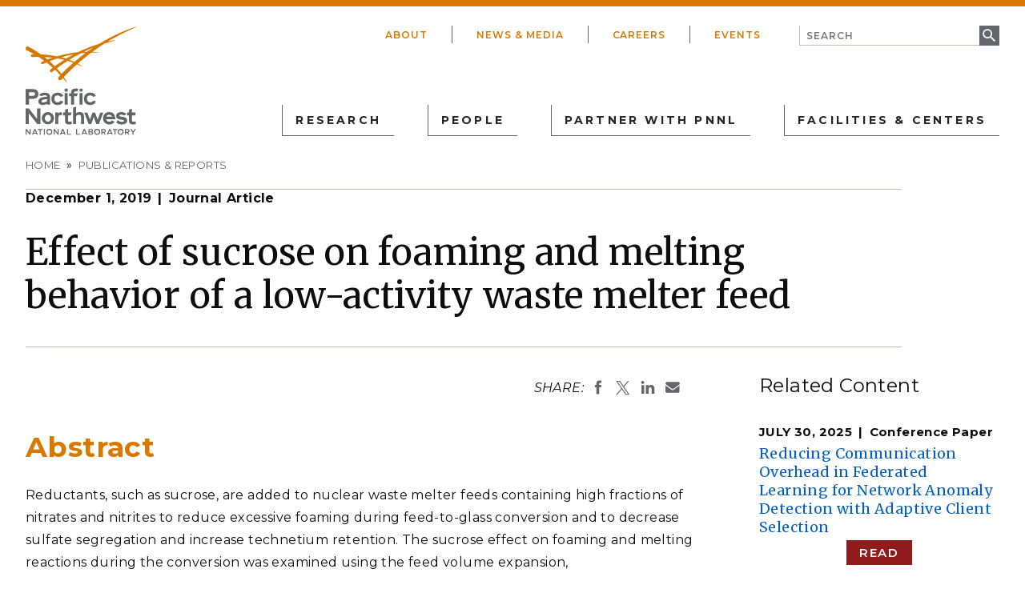

--- FILE ---
content_type: text/html; charset=UTF-8
request_url: https://www.pnnl.gov/publications/effect-sucrose-foaming-and-melting-behavior-low-activity-waste-melter-feed
body_size: 76127
content:


<!DOCTYPE html>
<html lang="en" dir="ltr" prefix="og: https://ogp.me/ns#" class="no-js">
  <head>
    <meta charset="utf-8" />
<link rel="canonical" href="https://www.pnnl.gov/publications/effect-sucrose-foaming-and-melting-behavior-low-activity-waste-melter-feed" />
<meta property="og:site_name" content="PNNL" />
<meta property="og:url" content="https://www.pnnl.gov/publications/effect-sucrose-foaming-and-melting-behavior-low-activity-waste-melter-feed" />
<meta property="og:title" content="Effect of sucrose on foaming and melting behavior of a low-activity waste melter feed" />
<meta property="og:updated_time" content="2019-10-23T05:00:00-0700" />
<meta property="article:publisher" content="https://www.facebook.com/PNNLgov" />
<meta property="article:published_time" content="2019-12-01T04:00:00-0800" />
<meta property="article:modified_time" content="2019-10-23T05:00:00-0700" />
<meta name="dcterms.title" content="Effect of sucrose on foaming and melting behavior of a low-activity waste melter feed" />
<meta name="dcterms.publisher" content="Pacific Northwest National Laboratory" />
<meta name="twitter:card" content="summary_large_image" />
<meta name="twitter:site" content="@PNNLab" />
<meta name="twitter:title" content="Effect of sucrose on foaming and melting behavior of a low-activity waste melter feed" />
<meta name="msvalidate.01" content="4929B4935AFFF75296D95B26EF075022" />
<meta name="facebook-domain-verification" content="7nelq0wikwqwb0kr5hla66xaol01zp" />
<meta name="google-site-verification" content="wEePteTXTZb6GZGMJpTKA2W8luCP4XYSEgGOmqCVy4M" />
<meta name="Generator" content="Drupal 9 (https://www.drupal.org)" />
<meta name="MobileOptimized" content="width" />
<meta name="HandheldFriendly" content="true" />
<meta name="viewport" content="width=device-width, initial-scale=1.0" />
<meta http-equiv="x-ua-compatible" content="ie=edge" />
<link rel="icon" href="/favicon.ico" type="image/vnd.microsoft.icon" />

    <title>Effect of sucrose on foaming and melting behavior of a low-activity waste melter feed | Journal Article | PNNL</title>
    <link rel="stylesheet" media="all" href="/core/themes/stable/css/system/components/ajax-progress.module.css?t9urj1" />
<link rel="stylesheet" media="all" href="/core/themes/stable/css/system/components/autocomplete-loading.module.css?t9urj1" />
<link rel="stylesheet" media="all" href="/core/themes/stable/css/system/components/js.module.css?t9urj1" />
<link rel="stylesheet" media="all" href="/core/themes/stable/css/system/components/sticky-header.module.css?t9urj1" />
<link rel="stylesheet" media="all" href="/core/themes/stable/css/system/components/system-status-counter.css?t9urj1" />
<link rel="stylesheet" media="all" href="/core/themes/stable/css/system/components/system-status-report-counters.css?t9urj1" />
<link rel="stylesheet" media="all" href="/core/themes/stable/css/system/components/system-status-report-general-info.css?t9urj1" />
<link rel="stylesheet" media="all" href="/core/themes/stable/css/system/components/tabledrag.module.css?t9urj1" />
<link rel="stylesheet" media="all" href="/core/themes/stable/css/system/components/tablesort.module.css?t9urj1" />
<link rel="stylesheet" media="all" href="/core/themes/stable/css/system/components/tree-child.module.css?t9urj1" />
<link rel="stylesheet" media="all" href="/core/themes/stable/css/views/views.module.css?t9urj1" />
<link rel="stylesheet" media="all" href="/modules/contrib/paragraphs/css/paragraphs.unpublished.css?t9urj1" />
<link rel="stylesheet" media="all" href="//fonts.googleapis.com/css?family=Merriweather:300,400,400i,700,700i|Montserrat:300,300i,400,400i,500,500i,600,600i,700,700i,800,800i" />
<link rel="stylesheet" media="all" href="/themes/gesso/css/styles.css?t9urj1" />

    <script type="application/json" data-drupal-selector="drupal-settings-json">{"path":{"baseUrl":"\/","scriptPath":null,"pathPrefix":"","currentPath":"node\/58410","currentPathIsAdmin":false,"isFront":false,"currentLanguage":"en"},"pluralDelimiter":"\u0003","suppressDeprecationErrors":true,"gtm":{"tagId":null,"settings":{"data_layer":"dataLayer","include_classes":false,"allowlist_classes":"","blocklist_classes":"","include_environment":false,"environment_id":"","environment_token":""},"tagIds":["GTM-KVQ4F9QJ"]},"gtag":{"tagId":"","consentMode":false,"otherIds":[],"events":[],"additionalConfigInfo":[]},"ajaxPageState":{"libraries":"gesso\/global,google_tag\/gtag,google_tag\/gtag.ajax,google_tag\/gtm,mathjax\/setup,paragraphs\/drupal.paragraphs.unpublished,pnnl_search\/search_auto_submit,system\/base,views\/views.module","theme":"gesso","theme_token":null},"ajaxTrustedUrl":{"\/search":true},"mathjax":{"config_type":1,"config":{"tex2jax":{"inlineMath":[["\\(","\\)"]],"processEscapes":"true"},"showProcessingMessages":"false","messageStyle":"none"}},"user":{"uid":0,"permissionsHash":"5c066a186b8004ea69455bd34b614c2a7169e8fb6e87479a96422b110a6f8a4f"}}</script>
<script src="/themes/gesso/js/lib/modernizr.min.js?v=3.11.7"></script>
<script src="/core/assets/vendor/jquery/jquery.min.js?v=3.6.3"></script>
<script src="/core/misc/modernizr-additional-tests.js?v=3.11.7"></script>
<script src="/core/misc/polyfills/nodelist.foreach.js?v=9.5.11"></script>
<script src="/core/misc/polyfills/element.matches.js?v=9.5.11"></script>
<script src="/core/misc/polyfills/object.assign.js?v=9.5.11"></script>
<script src="/core/assets/vendor/css-escape/css.escape.js?v=1.5.1"></script>
<script src="/core/assets/vendor/es6-promise/es6-promise.auto.min.js?v=4.2.8"></script>
<script src="/core/assets/vendor/once/once.min.js?v=1.0.1"></script>
<script src="/core/assets/vendor/jquery-once/jquery.once.min.js?v=9.5.11"></script>
<script src="/core/misc/drupalSettingsLoader.js?v=9.5.11"></script>
<script src="/core/misc/drupal.js?v=9.5.11"></script>
<script src="/core/misc/drupal.init.js?v=9.5.11"></script>
<script src="/core/assets/vendor/tabbable/index.umd.min.js?v=5.3.3"></script>
<script src="/modules/contrib/google_tag/js/gtm.js?t9urj1"></script>
<script src="/modules/contrib/google_tag/js/gtag.js?t9urj1"></script>
<script src="/core/misc/progress.js?v=9.5.11"></script>
<script src="/core/misc/jquery.once.bc.js?v=9.5.11"></script>
<script src="/core/assets/vendor/loadjs/loadjs.min.js?v=4.2.0"></script>
<script src="/core/modules/responsive_image/js/responsive_image.ajax.js?v=9.5.11"></script>
<script src="/core/misc/ajax.js?v=9.5.11"></script>
<script src="/core/themes/stable/js/ajax.js?v=9.5.11"></script>
<script src="/modules/contrib/google_tag/js/gtag.ajax.js?t9urj1"></script>


    <!-- Generate Favicons -->
    <link rel="apple-touch-icon" sizes="180x180" href="/apple-touch-icon.png">
    <link rel="icon" type="image/png" sizes="32x32" href="/favicon-32x32.png">
    <link rel="icon" type="image/png" sizes="16x16" href="/favicon-16x16.png">
    <link rel="manifest" href="/manifest.json">
    <link rel="mask-icon" href="/safari-pinned-tab.svg" color="#5bbad5">
    <meta name="msapplication-TileColor" content="#da532c">
    <meta name="theme-color" content="#ffffff">

  </head>
  <body class="path-node not-front node-page node-page--node-type-publication">
    <div class="skiplinks">
      <a href="#main" class="skiplinks__link visually-hidden focusable">Skip to main content</a>
    </div>
    <noscript><iframe src="https://www.googletagmanager.com/ns.html?id=GTM-KVQ4F9QJ"
                  height="0" width="0" style="display:none;visibility:hidden"></iframe></noscript>

      <div class="dialog-off-canvas-main-canvas" data-off-canvas-main-canvas>
    
<div class="layout-container">

  <header class="l-header" role="banner">
  <div class="l-constrain">
    <div class="l-header__primary">
      <div class="l-header__logo">
            <a class="site-name" href="https://www.pnnl.gov/" title="Home" rel="home">
  <h1 class="site-name__text">PNNL</h1>
</a>
        </div>
      <div class="l-header__primary-right">
        <div class="l-header__utility">
              

                    <ul class="menu menu--utility">
                          <li class="menu__item is-collapsed">
        <a href="/about" title="About" class="menu__link is-collapsed" data-drupal-link-system-path="node/158">About</a>
              </li>
                      <li class="menu__item">
        <a href="/news?news%5B0%5D=type%3A994&amp;news%5B1%5D=type%3A165&amp;news%5B2%5D=type%3A24&amp;news%5B3%5D=type%3A23" title="News &amp; Media" class="menu__link" data-drupal-link-query="{&quot;news&quot;:[&quot;type:994&quot;,&quot;type:165&quot;,&quot;type:24&quot;,&quot;type:23&quot;]}" data-drupal-link-system-path="node/27">News &amp; Media</a>
              </li>
                      <li class="menu__item is-collapsed">
        <a href="https://careers.pnnl.gov/" class="menu__link is-collapsed" title="Careers">Careers</a>
              </li>
                      <li class="menu__item">
        <a href="/events" title="Events" class="menu__link" data-drupal-link-system-path="node/150">Events</a>
              </li>
        </ul>
  


            <div class="l-header__search">
              <div class="site-search">
  <form class="vue-pnnl-search" data-drupal-selector="vue-pnnl-search" action="/search" method="get" id="vue-pnnl-search" accept-charset="UTF-8">
  

<div class="form-item form-item--textfield form-item--id-keyword js-form-item js-form-type-textfield js-form-item-keyword">
      
<label for="edit-keyword" class="form-item__label">
    Search
  </label>
        

<input class="search-form-autocomplete form-item__text" id="keyword" data-drupal-selector="edit-keyword" type="text" name="keyword" value="" size="64" maxlength="64" placeholder="Search">

        </div>

<div data-drupal-selector="edit-actions" class="form-actions form-wrapper js-form-wrapper" id="edit-actions">

<input data-drupal-selector="edit-submit" type="submit" id="edit-submit" value="Search" class="button js-form-submit">
</div>

</form>

</div>
          </div>
          <div class="l-header__search__mobile visually-hidden">
              <div class="site-search">
  <form class="vue-pnnl-search" data-drupal-selector="vue-pnnl-search-2" action="/search" method="get" id="vue-pnnl-search--2" accept-charset="UTF-8">
  

<div class="form-item form-item--textfield form-item--id-keyword js-form-item js-form-type-textfield js-form-item-keyword">
      
<label for="edit-keyword--2" class="form-item__label">
    Search
  </label>
        

<input class="search-form-autocomplete form-item__text" id="keyword" data-drupal-selector="edit-keyword" type="text" name="keyword" value="" size="64" maxlength="64" placeholder="Search">

        </div>

<div data-drupal-selector="edit-actions" class="form-actions form-wrapper js-form-wrapper" id="edit-actions--2">

<input data-drupal-selector="edit-submit" type="submit" id="edit-submit--2" value="Search" class="button js-form-submit">
</div>

</form>

</div>
          </div>
        </div>
        <div class="l-header__menu">
              

                    <ul class="menu menu--main">
                          <li class="menu__item has-subnav is-expanded">
        <span class="menu__link has-subnav is-expanded" title="Research">Research</span>
                                <ul class="menu menu__subnav">
                          <li class="menu__item has-subnav is-expanded">
        <a href="/scientific-discovery" class="menu__link has-subnav is-expanded" data-drupal-link-system-path="taxonomy/term/39">Scientific Discovery</a>
                                <ul class="menu menu__subnav">
                          <li class="menu__item has-subnav is-expanded">
        <a href="/biology" class="menu__link has-subnav is-expanded" data-drupal-link-system-path="taxonomy/term/93">Biology</a>
                                <ul class="menu menu__subnav">
                          <li class="menu__item">
        <a href="/chemical-biology" class="menu__link" data-drupal-link-system-path="taxonomy/term/251">Chemical Biology</a>
              </li>
                      <li class="menu__item">
        <a href="/computational-biology" class="menu__link" data-drupal-link-system-path="taxonomy/term/886">Computational Biology</a>
              </li>
                      <li class="menu__item">
        <a href="/ecosystem-science" class="menu__link" data-drupal-link-system-path="taxonomy/term/72">Ecosystem Science</a>
              </li>
                      <li class="menu__item has-subnav is-expanded">
        <a href="/human-health" class="menu__link has-subnav is-expanded" data-drupal-link-system-path="taxonomy/term/157">Human Health</a>
                                <ul class="menu menu__subnav">
                          <li class="menu__item">
        <a href="/cancer-biology" class="menu__link" data-drupal-link-system-path="taxonomy/term/243">Cancer Biology</a>
              </li>
                      <li class="menu__item">
        <a href="/exposure-science-pathogen-biology" class="menu__link" data-drupal-link-system-path="taxonomy/term/246">Exposure Science &amp; Pathogen Biology</a>
              </li>
        </ul>
  
              </li>
                      <li class="menu__item has-subnav is-expanded">
        <a href="/integrative-omics" class="menu__link has-subnav is-expanded" data-drupal-link-system-path="taxonomy/term/97">Integrative Omics</a>
                                <ul class="menu menu__subnav">
                          <li class="menu__item">
        <a href="/advanced-metabolomics" class="menu__link" data-drupal-link-system-path="taxonomy/term/249">Advanced Metabolomics</a>
              </li>
                      <li class="menu__item">
        <a href="/chemical-biology" class="menu__link" data-drupal-link-system-path="taxonomy/term/251">Chemical Biology</a>
              </li>
                      <li class="menu__item">
        <a href="/mass-spectrometry-based-measurement-technologies" class="menu__link" data-drupal-link-system-path="taxonomy/term/253">Mass Spectrometry-Based Measurement Technologies</a>
              </li>
                      <li class="menu__item">
        <a href="/spatial-and-single-cell-proteomics" class="menu__link" data-drupal-link-system-path="taxonomy/term/250">Spatial and Single-Cell Proteomics</a>
              </li>
                      <li class="menu__item">
        <a href="/structural-biology" class="menu__link" data-drupal-link-system-path="taxonomy/term/252">Structural Biology</a>
              </li>
        </ul>
  
              </li>
                      <li class="menu__item has-subnav is-expanded">
        <a href="/microbiome-science" class="menu__link has-subnav is-expanded" data-drupal-link-system-path="taxonomy/term/103">Microbiome Science</a>
                                <ul class="menu menu__subnav">
                          <li class="menu__item">
        <a href="/biofuels-bioproducts" class="menu__link" data-drupal-link-system-path="taxonomy/term/248">Biofuels &amp; Bioproducts</a>
              </li>
                      <li class="menu__item">
        <a href="/human-microbiome" class="menu__link" data-drupal-link-system-path="taxonomy/term/242">Human Microbiome</a>
              </li>
                      <li class="menu__item">
        <a href="/soil-microbiome" class="menu__link" data-drupal-link-system-path="taxonomy/term/241">Soil Microbiome</a>
              </li>
                      <li class="menu__item">
        <a href="/synthetic-biology" class="menu__link" data-drupal-link-system-path="taxonomy/term/247">Synthetic Biology</a>
              </li>
        </ul>
  
              </li>
                      <li class="menu__item">
        <a href="/predictive-phenomics" class="menu__link" data-drupal-link-system-path="taxonomy/term/2812">Predictive Phenomics</a>
              </li>
        </ul>
  
              </li>
                      <li class="menu__item has-subnav is-expanded">
        <a href="/chemistry" class="menu__link has-subnav is-expanded" data-drupal-link-system-path="taxonomy/term/42">Chemistry</a>
                                <ul class="menu menu__subnav">
                          <li class="menu__item">
        <a href="/computational-chemistry" class="menu__link" data-drupal-link-system-path="taxonomy/term/1003">Computational Chemistry</a>
              </li>
                      <li class="menu__item">
        <a href="/chemical-separations" class="menu__link" data-drupal-link-system-path="taxonomy/term/2581">Chemical Separations</a>
              </li>
                      <li class="menu__item">
        <a href="/chemical-physics" class="menu__link" data-drupal-link-system-path="taxonomy/term/174">Chemical Physics</a>
              </li>
                      <li class="menu__item">
        <a href="/catalysis" class="menu__link" data-drupal-link-system-path="taxonomy/term/45">Catalysis</a>
              </li>
        </ul>
  
              </li>
                      <li class="menu__item has-subnav is-expanded">
        <a href="/earth-coastal-science" class="menu__link has-subnav is-expanded" data-drupal-link-system-path="taxonomy/term/60">Earth &amp; Coastal Sciences</a>
                                <ul class="menu menu__subnav">
                          <li class="menu__item">
        <a href="/global-change" class="menu__link" data-drupal-link-system-path="taxonomy/term/2813">Global Change</a>
              </li>
                      <li class="menu__item has-subnav is-expanded">
        <a href="/atmospheric-science" class="menu__link has-subnav is-expanded" data-drupal-link-system-path="taxonomy/term/884">Atmospheric Science</a>
                                <ul class="menu menu__subnav">
                          <li class="menu__item">
        <a href="/atmospheric-aerosols" class="menu__link" data-drupal-link-system-path="taxonomy/term/964">Atmospheric Aerosols</a>
              </li>
                      <li class="menu__item">
        <a href="/human-earth-system-interactions" class="menu__link" data-drupal-link-system-path="taxonomy/term/891">Human-Earth System Interactions</a>
              </li>
                      <li class="menu__item">
        <a href="/modeling-earth-systems" class="menu__link" data-drupal-link-system-path="taxonomy/term/890">Modeling Earth Systems</a>
              </li>
        </ul>
  
              </li>
                      <li class="menu__item">
        <a href="/coastal-science" class="menu__link" data-drupal-link-system-path="taxonomy/term/75">Coastal Science</a>
              </li>
                      <li class="menu__item">
        <a href="/ecosystem-science" class="menu__link" data-drupal-link-system-path="taxonomy/term/72">Ecosystem Science</a>
              </li>
                      <li class="menu__item">
        <a href="/subsurface-science" class="menu__link" data-drupal-link-system-path="taxonomy/term/69">Subsurface Science</a>
              </li>
                      <li class="menu__item">
        <a href="/terrestrial-aquatics" class="menu__link" data-drupal-link-system-path="taxonomy/term/66">Terrestrial Aquatics</a>
              </li>
        </ul>
  
              </li>
                      <li class="menu__item has-subnav is-expanded">
        <a href="/materials-sciences" class="menu__link has-subnav is-expanded" data-drupal-link-system-path="taxonomy/term/48">Materials Sciences</a>
                                <ul class="menu menu__subnav">
                          <li class="menu__item">
        <a href="/materials-extreme-environments" class="menu__link" data-drupal-link-system-path="taxonomy/term/173">Materials in Extreme Environments</a>
              </li>
                      <li class="menu__item">
        <a href="https://www.pnnl.gov/nondestructive-examination" class="menu__link">Nondestructive Examination</a>
              </li>
                      <li class="menu__item">
        <a href="/precision-materials-design" class="menu__link" data-drupal-link-system-path="taxonomy/term/172">Precision Materials by Design</a>
              </li>
                      <li class="menu__item">
        <a href="/science-interfaces" class="menu__link" data-drupal-link-system-path="taxonomy/term/171">Science of Interfaces</a>
              </li>
                      <li class="menu__item has-subnav is-expanded">
        <a href="/smart-advanced-manufacturing" class="menu__link has-subnav is-expanded" data-drupal-link-system-path="taxonomy/term/163">Smart Advanced Manufacturing</a>
                                <ul class="menu menu__subnav">
                          <li class="menu__item">
        <a href="/cold-spray" class="menu__link" data-drupal-link-system-path="taxonomy/term/1002">Cold Spray</a>
              </li>
                      <li class="menu__item">
        <a href="/friction-stir-welding-processing" class="menu__link">Friction Stir Welding &amp; Processing</a>
              </li>
                      <li class="menu__item">
        <a href="/shape" class="menu__link" data-drupal-link-system-path="taxonomy/term/998">ShAPE</a>
              </li>
        </ul>
  
              </li>
        </ul>
  
              </li>
                      <li class="menu__item has-subnav is-expanded">
        <a href="/nuclear-particle-physics" class="menu__link has-subnav is-expanded" data-drupal-link-system-path="taxonomy/term/107">Nuclear &amp; Particle Physics</a>
                                <ul class="menu menu__subnav">
                          <li class="menu__item">
        <a href="/dark-matter" class="menu__link" data-drupal-link-system-path="taxonomy/term/111">Dark Matter</a>
              </li>
                      <li class="menu__item">
        <a href="/fusion-energy-science" class="menu__link" data-drupal-link-system-path="taxonomy/term/287">Fusion Energy Science</a>
              </li>
                      <li class="menu__item">
        <a href="/neutrino-physics" class="menu__link" data-drupal-link-system-path="taxonomy/term/113">Neutrino Physics</a>
              </li>
        </ul>
  
              </li>
                      <li class="menu__item">
        <a href="/quantum-information-sciences" class="menu__link" data-drupal-link-system-path="taxonomy/term/268">Quantum Information Sciences</a>
              </li>
        </ul>
  
              </li>
                      <li class="menu__item has-subnav is-expanded">
        <a href="/energy-resiliency" class="menu__link has-subnav is-expanded" data-drupal-link-system-path="taxonomy/term/41">Energy Resiliency</a>
                                <ul class="menu menu__subnav">
                          <li class="menu__item has-subnav is-expanded">
        <a href="/electric-grid-modernization" class="menu__link has-subnav is-expanded" data-drupal-link-system-path="taxonomy/term/53">Electric Grid Modernization</a>
                                <ul class="menu menu__subnav">
                          <li class="menu__item">
        <a href="/emergency-response" class="menu__link" data-drupal-link-system-path="taxonomy/term/65">Emergency Response</a>
              </li>
                      <li class="menu__item has-subnav is-expanded">
        <a href="/grid-analytics" class="menu__link has-subnav is-expanded" data-drupal-link-system-path="taxonomy/term/59">Grid Analytics</a>
                                <ul class="menu menu__subnav">
                          <li class="menu__item">
        <a href="/advanced-grid-modeling" class="menu__link" data-drupal-link-system-path="node/56441">AGM Program</a>
              </li>
                      <li class="menu__item">
        <a href="/grid-modeling-tools-and-capabilities" class="menu__link">Tools and Capabilities</a>
              </li>
        </ul>
  
              </li>
                      <li class="menu__item">
        <a href="/grid-architecture" class="menu__link" data-drupal-link-system-path="taxonomy/term/57">Grid Architecture</a>
              </li>
                      <li class="menu__item">
        <a href="/grid-cybersecurity" class="menu__link" data-drupal-link-system-path="taxonomy/term/62">Grid Cybersecurity</a>
              </li>
                      <li class="menu__item">
        <a href="/grid-energy-storage" class="menu__link" data-drupal-link-system-path="taxonomy/term/168">Grid Energy Storage</a>
              </li>
                      <li class="menu__item">
        <a href="/transmission" class="menu__link" data-drupal-link-system-path="taxonomy/term/158">Transmission</a>
              </li>
                      <li class="menu__item">
        <a href="/distribution" class="menu__link" data-drupal-link-system-path="taxonomy/term/55">Distribution</a>
              </li>
        </ul>
  
              </li>
                      <li class="menu__item has-subnav is-expanded">
        <a href="/energy-efficiency" class="menu__link has-subnav is-expanded" data-drupal-link-system-path="taxonomy/term/112">Energy Efficiency</a>
                                <ul class="menu menu__subnav">
                          <li class="menu__item">
        <a href="/appliance-and-equipment-standards" class="menu__link" data-drupal-link-system-path="taxonomy/term/261">Appliance and Equipment Standards</a>
              </li>
                      <li class="menu__item">
        <a href="/building-energy-codes" class="menu__link" data-drupal-link-system-path="taxonomy/term/233">Building Energy Codes</a>
              </li>
                      <li class="menu__item has-subnav is-expanded">
        <a href="/building-technologies" class="menu__link has-subnav is-expanded" data-drupal-link-system-path="taxonomy/term/237">Building Technologies</a>
                                <ul class="menu menu__subnav">
                          <li class="menu__item">
        <a href="/advanced-building-controls" class="menu__link" data-drupal-link-system-path="taxonomy/term/661">Advanced Building Controls</a>
              </li>
                      <li class="menu__item">
        <a href="/advanced-lighting" class="menu__link" data-drupal-link-system-path="taxonomy/term/120">Advanced Lighting</a>
              </li>
                      <li class="menu__item">
        <a href="/building-grid-integration" class="menu__link" data-drupal-link-system-path="taxonomy/term/114">Building-Grid Integration</a>
              </li>
        </ul>
  
              </li>
                      <li class="menu__item is-collapsed">
        <a href="/commercial-buildings" class="menu__link is-collapsed" data-drupal-link-system-path="taxonomy/term/254">Commercial Buildings</a>
              </li>
                      <li class="menu__item has-subnav is-expanded">
        <a href="/federal-buildings" class="menu__link has-subnav is-expanded" data-drupal-link-system-path="taxonomy/term/116">Federal Buildings</a>
                                <ul class="menu menu__subnav">
                          <li class="menu__item">
        <a href="/federal-performance-optimization" class="menu__link" data-drupal-link-system-path="taxonomy/term/266">Federal Performance Optimization</a>
              </li>
                      <li class="menu__item">
        <a href="/resilience-and-security" class="menu__link" data-drupal-link-system-path="taxonomy/term/264">Resilience and Security</a>
              </li>
        </ul>
  
              </li>
                      <li class="menu__item has-subnav is-expanded">
        <a href="/residential-buildings" class="menu__link has-subnav is-expanded" data-drupal-link-system-path="taxonomy/term/257">Residential Buildings</a>
                                <ul class="menu menu__subnav">
                          <li class="menu__item">
        <a href="/building-america-solution-center" class="menu__link" data-drupal-link-system-path="taxonomy/term/265">Building America Solution Center</a>
              </li>
                      <li class="menu__item">
        <a href="/energy-efficient-technology-integration" class="menu__link" data-drupal-link-system-path="taxonomy/term/259">Energy Efficient Technology Integration</a>
              </li>
                      <li class="menu__item">
        <a href="/home-energy-score" class="menu__link" data-drupal-link-system-path="taxonomy/term/258">Home Energy Score</a>
              </li>
        </ul>
  
              </li>
                      <li class="menu__item">
        <a href="/energy-efficient-technology-integration" class="menu__link" data-drupal-link-system-path="taxonomy/term/259">Energy Efficient Technology Integration</a>
              </li>
        </ul>
  
              </li>
                      <li class="menu__item has-subnav is-expanded">
        <a href="/energy-storage" class="menu__link has-subnav is-expanded" data-drupal-link-system-path="taxonomy/term/167">Energy Storage</a>
                                <ul class="menu menu__subnav">
                          <li class="menu__item">
        <a href="/electrochemical-energy-storage" class="menu__link" data-drupal-link-system-path="taxonomy/term/878">Electrochemical Energy Storage</a>
              </li>
                      <li class="menu__item">
        <a href="/flexible-loads-and-generation" class="menu__link" data-drupal-link-system-path="taxonomy/term/879">Flexible Loads and Generation</a>
              </li>
                      <li class="menu__item">
        <a href="/grid-integration-controls-and-architecture" class="menu__link" data-drupal-link-system-path="taxonomy/term/883">Grid Integration, Controls, and Architecture</a>
              </li>
                      <li class="menu__item">
        <a href="/regulation-policy-and-valuation" class="menu__link" data-drupal-link-system-path="taxonomy/term/882">Regulation, Policy, and Valuation</a>
              </li>
                      <li class="menu__item">
        <a href="/science-supporting-energy-storage" class="menu__link" data-drupal-link-system-path="taxonomy/term/880">Science Supporting Energy Storage</a>
              </li>
                      <li class="menu__item">
        <a href="/chemical-energy-storage" class="menu__link" data-drupal-link-system-path="taxonomy/term/881">Chemical Energy Storage</a>
              </li>
        </ul>
  
              </li>
                      <li class="menu__item has-subnav is-expanded">
        <a href="/environmental-management" class="menu__link has-subnav is-expanded" data-drupal-link-system-path="taxonomy/term/121">Environmental Management</a>
                                <ul class="menu menu__subnav">
                          <li class="menu__item">
        <a href="/waste-processing" class="menu__link" data-drupal-link-system-path="taxonomy/term/123">Waste Processing</a>
              </li>
                      <li class="menu__item">
        <a href="/radiation-measurement" class="menu__link" data-drupal-link-system-path="taxonomy/term/124">Radiation Measurement</a>
              </li>
                      <li class="menu__item">
        <a href="/environmental-remediation" class="menu__link" data-drupal-link-system-path="taxonomy/term/122">Environmental Remediation</a>
              </li>
        </ul>
  
              </li>
                      <li class="menu__item has-subnav is-expanded">
        <a href="/fossil-energy" class="menu__link has-subnav is-expanded" data-drupal-link-system-path="taxonomy/term/94">Fossil Energy</a>
                                <ul class="menu menu__subnav">
                          <li class="menu__item">
        <a href="/subsurface-energy-systems" class="menu__link" data-drupal-link-system-path="taxonomy/term/96">Subsurface Energy Systems</a>
              </li>
                      <li class="menu__item">
        <a href="/advanced-hydrocarbon-conversion" class="menu__link" data-drupal-link-system-path="taxonomy/term/98">Advanced Hydrocarbon Conversion</a>
              </li>
        </ul>
  
              </li>
                      <li class="menu__item has-subnav is-expanded">
        <a href="/nuclear-energy" class="menu__link has-subnav is-expanded" data-drupal-link-system-path="taxonomy/term/100">Nuclear Energy</a>
                                <ul class="menu menu__subnav">
                          <li class="menu__item">
        <a href="/fuel-cycle-research" class="menu__link" data-drupal-link-system-path="taxonomy/term/108">Fuel Cycle Research</a>
              </li>
                      <li class="menu__item">
        <a href="/advanced-reactors" class="menu__link" data-drupal-link-system-path="taxonomy/term/110">Advanced Reactors</a>
              </li>
                      <li class="menu__item">
        <a href="/reactor-operations" class="menu__link" data-drupal-link-system-path="taxonomy/term/104">Reactor Operations</a>
              </li>
                      <li class="menu__item">
        <a href="/reactor-licensing" class="menu__link" data-drupal-link-system-path="taxonomy/term/102">Reactor Licensing</a>
              </li>
                      <li class="menu__item">
        <a href="/nondestructive-examination" class="menu__link" data-drupal-link-system-path="taxonomy/term/2901">Nondestructive Examination</a>
              </li>
        </ul>
  
              </li>
                      <li class="menu__item has-subnav is-expanded">
        <a href="/renewable-energy" class="menu__link has-subnav is-expanded" data-drupal-link-system-path="taxonomy/term/71">Renewable Energy</a>
                                <ul class="menu menu__subnav">
                          <li class="menu__item">
        <a href="/solar-energy" class="menu__link" data-drupal-link-system-path="taxonomy/term/83">Solar Energy</a>
              </li>
                      <li class="menu__item has-subnav is-expanded">
        <a href="/wind-energy" class="menu__link has-subnav is-expanded" data-drupal-link-system-path="taxonomy/term/74">Wind Energy</a>
                                <ul class="menu menu__subnav">
                          <li class="menu__item">
        <a href="/wind-resource-characterization" class="menu__link" data-drupal-link-system-path="taxonomy/term/236">Wind Resource Characterization</a>
              </li>
                      <li class="menu__item">
        <a href="/wildlife-and-wind" class="menu__link" data-drupal-link-system-path="taxonomy/term/224">Wildlife and Wind</a>
              </li>
                      <li class="menu__item">
        <a href="/wind-systems-integration" class="menu__link" data-drupal-link-system-path="taxonomy/term/2716">Wind Systems Integration</a>
              </li>
                      <li class="menu__item">
        <a href="/wind-data-management" class="menu__link" data-drupal-link-system-path="taxonomy/term/225">Wind Data Management</a>
              </li>
                      <li class="menu__item is-collapsed">
        <a href="/distributed-wind" class="menu__link is-collapsed" data-drupal-link-system-path="taxonomy/term/260">Distributed Wind</a>
              </li>
        </ul>
  
              </li>
                      <li class="menu__item has-subnav is-expanded">
        <a href="/marine-energy" class="menu__link has-subnav is-expanded" data-drupal-link-system-path="taxonomy/term/217">Marine Energy</a>
                                <ul class="menu menu__subnav">
                          <li class="menu__item">
        <a href="/environmental-monitoring-marine-energy" class="menu__link" data-drupal-link-system-path="taxonomy/term/231">Environmental Monitoring for Marine Energy</a>
              </li>
                      <li class="menu__item">
        <a href="/marine-biofouling-and-corrosion" class="menu__link" data-drupal-link-system-path="taxonomy/term/219">Marine Biofouling and Corrosion</a>
              </li>
                      <li class="menu__item">
        <a href="/marine-energy-resource-characterization" class="menu__link" data-drupal-link-system-path="taxonomy/term/239">Marine Energy Resource Characterization</a>
              </li>
                      <li class="menu__item">
        <a href="/testing-marine-energy" class="menu__link" data-drupal-link-system-path="taxonomy/term/230">Testing for Marine Energy</a>
              </li>
                      <li class="menu__item">
        <a href="/blue-economy" class="menu__link" data-drupal-link-system-path="taxonomy/term/218">The Blue Economy</a>
              </li>
        </ul>
  
              </li>
                      <li class="menu__item has-subnav is-expanded">
        <a href="/hydropower" class="menu__link has-subnav is-expanded" data-drupal-link-system-path="taxonomy/term/211">Hydropower</a>
                                <ul class="menu menu__subnav">
                          <li class="menu__item">
        <a href="/environmental-performance-hydropower" class="menu__link" data-drupal-link-system-path="taxonomy/term/213">Environmental Performance of Hydropower</a>
              </li>
                      <li class="menu__item">
        <a href="/hydropower-cybersecurity-and-digitalization" class="menu__link" data-drupal-link-system-path="taxonomy/term/214">Hydropower Cybersecurity and Digitalization</a>
              </li>
                      <li class="menu__item">
        <a href="/hydropower-and-electric-grid" class="menu__link" data-drupal-link-system-path="taxonomy/term/212">Hydropower and the Electric Grid</a>
              </li>
                      <li class="menu__item">
        <a href="/materials-science-hydropower" class="menu__link" data-drupal-link-system-path="taxonomy/term/215">Materials Science for Hydropower</a>
              </li>
                      <li class="menu__item">
        <a href="/pumped-storage-hydropower" class="menu__link" data-drupal-link-system-path="taxonomy/term/984">Pumped Storage Hydropower</a>
              </li>
                      <li class="menu__item">
        <a href="/water-hydropower-planning" class="menu__link" data-drupal-link-system-path="taxonomy/term/216">Water + Hydropower Planning</a>
              </li>
        </ul>
  
              </li>
                      <li class="menu__item">
        <a href="/grid-integration-renewable-energy" class="menu__link" data-drupal-link-system-path="taxonomy/term/888">Grid Integration of Renewable Energy</a>
              </li>
                      <li class="menu__item">
        <a href="/geothermal-energy" class="menu__link" data-drupal-link-system-path="taxonomy/term/80">Geothermal Energy</a>
              </li>
        </ul>
  
              </li>
                      <li class="menu__item has-subnav is-expanded">
        <a href="/transportation" class="menu__link has-subnav is-expanded" data-drupal-link-system-path="taxonomy/term/86">Transportation</a>
                                <ul class="menu menu__subnav">
                          <li class="menu__item has-subnav is-expanded">
        <a href="/bioenergy-technologies" class="menu__link has-subnav is-expanded" data-drupal-link-system-path="taxonomy/term/88">Bioenergy Technologies</a>
                                <ul class="menu menu__subnav">
                          <li class="menu__item">
        <a href="/algal-biofuels" class="menu__link" data-drupal-link-system-path="taxonomy/term/228">Algal Biofuels</a>
              </li>
                      <li class="menu__item">
        <a href="/aviation-biofuels" class="menu__link" data-drupal-link-system-path="taxonomy/term/227">Aviation Biofuels</a>
              </li>
                      <li class="menu__item">
        <a href="/waste-energy-and-products" class="menu__link" data-drupal-link-system-path="taxonomy/term/229">Waste-to-Energy and Products</a>
              </li>
        </ul>
  
              </li>
                      <li class="menu__item">
        <a href="/hydrogen-fuel-cells" class="menu__link" data-drupal-link-system-path="taxonomy/term/92">Hydrogen &amp; Fuel Cells</a>
              </li>
                      <li class="menu__item has-subnav is-expanded">
        <a href="/vehicle-technologies" class="menu__link has-subnav is-expanded" data-drupal-link-system-path="taxonomy/term/90">Vehicle Technologies</a>
                                <ul class="menu menu__subnav">
                          <li class="menu__item">
        <a href="/emission-control" class="menu__link" data-drupal-link-system-path="taxonomy/term/222">Emission Control</a>
              </li>
                      <li class="menu__item">
        <a href="/energy-efficient-mobility-systems" class="menu__link" data-drupal-link-system-path="taxonomy/term/221">Energy-Efficient Mobility Systems</a>
              </li>
                      <li class="menu__item">
        <a href="/lightweight-materials" class="menu__link" data-drupal-link-system-path="taxonomy/term/223">Lightweight Materials</a>
              </li>
                      <li class="menu__item">
        <a href="/vehicle-electrification" class="menu__link" data-drupal-link-system-path="taxonomy/term/220">Vehicle Electrification</a>
              </li>
                      <li class="menu__item">
        <a href="/vehicle-grid-integration" class="menu__link" data-drupal-link-system-path="taxonomy/term/2424">Vehicle Grid Integration</a>
              </li>
        </ul>
  
              </li>
        </ul>
  
              </li>
        </ul>
  
              </li>
                      <li class="menu__item has-subnav is-expanded">
        <a href="/national-security" class="menu__link has-subnav is-expanded" data-drupal-link-system-path="taxonomy/term/40">National Security</a>
                                <ul class="menu menu__subnav">
                          <li class="menu__item has-subnav is-expanded">
        <a href="/chemical-biothreat-signatures" class="menu__link has-subnav is-expanded" data-drupal-link-system-path="taxonomy/term/978">Chemical &amp; Biothreat Signatures</a>
                                <ul class="menu menu__subnav">
                          <li class="menu__item">
        <a href="/contraband-detection" class="menu__link" data-drupal-link-system-path="taxonomy/term/977">Contraband Detection</a>
              </li>
                      <li class="menu__item">
        <a href="/pathogen-science-detection" class="menu__link" data-drupal-link-system-path="taxonomy/term/971">Pathogen Science &amp; Detection</a>
              </li>
                      <li class="menu__item">
        <a href="/explosives-detection" class="menu__link" data-drupal-link-system-path="taxonomy/term/64">Explosives Detection</a>
              </li>
                      <li class="menu__item">
        <a href="/threat-agnostic-biodefense" class="menu__link" data-drupal-link-system-path="taxonomy/term/992">Threat-Agnostic Biodefense</a>
              </li>
        </ul>
  
              </li>
                      <li class="menu__item has-subnav is-expanded">
        <a href="/cybersecurity" class="menu__link has-subnav is-expanded" data-drupal-link-system-path="taxonomy/term/43">Cybersecurity</a>
                                <ul class="menu menu__subnav">
                          <li class="menu__item">
        <a href="/discovery-and-insight" class="menu__link" data-drupal-link-system-path="taxonomy/term/267">Discovery and Insight</a>
              </li>
                      <li class="menu__item">
        <a href="/proactive-defense" class="menu__link" data-drupal-link-system-path="taxonomy/term/269">Proactive Defense</a>
              </li>
                      <li class="menu__item">
        <a href="/trusted-systems" class="menu__link" data-drupal-link-system-path="taxonomy/term/270">Trusted Systems</a>
              </li>
        </ul>
  
              </li>
                      <li class="menu__item">
        <a href="/nuclear-material-science" class="menu__link" data-drupal-link-system-path="taxonomy/term/974">Nuclear Material Science</a>
              </li>
                      <li class="menu__item has-subnav is-expanded">
        <a href="/nuclear-nonproliferation" class="menu__link has-subnav is-expanded" data-drupal-link-system-path="taxonomy/term/52">Nuclear Nonproliferation</a>
                                <ul class="menu menu__subnav">
                          <li class="menu__item">
        <a href="/radiological-nuclear-detection" class="menu__link" data-drupal-link-system-path="taxonomy/term/70">Radiological &amp; Nuclear Detection</a>
              </li>
                      <li class="menu__item">
        <a href="/nuclear-forensics" class="menu__link" data-drupal-link-system-path="taxonomy/term/970">Nuclear Forensics</a>
              </li>
                      <li class="menu__item">
        <a href="/ultra-sensitive-nuclear-measurements" class="menu__link" data-drupal-link-system-path="taxonomy/term/987">Ultra-Sensitive Nuclear Measurements</a>
              </li>
                      <li class="menu__item">
        <a href="/nuclear-explosion-monitoring" class="menu__link" data-drupal-link-system-path="taxonomy/term/991">Nuclear Explosion Monitoring</a>
              </li>
                      <li class="menu__item">
        <a href="/global-nuclear-radiological-security" class="menu__link" data-drupal-link-system-path="taxonomy/term/997">Global Nuclear &amp; Radiological Security</a>
              </li>
        </ul>
  
              </li>
                      <li class="menu__item has-subnav is-expanded">
        <a href="/stakeholder-engagement" class="menu__link has-subnav is-expanded" data-drupal-link-system-path="taxonomy/term/54">Stakeholder Engagement</a>
                                <ul class="menu menu__subnav">
                          <li class="menu__item">
        <a href="/disaster-recovery" class="menu__link" data-drupal-link-system-path="taxonomy/term/981">Disaster Recovery</a>
              </li>
                      <li class="menu__item">
        <a href="/global-collaborations" class="menu__link" data-drupal-link-system-path="taxonomy/term/982">Global Collaborations</a>
              </li>
                      <li class="menu__item">
        <a href="/legislative-and-regulatory-analysis" class="menu__link" data-drupal-link-system-path="taxonomy/term/983">Legislative and Regulatory Analysis</a>
              </li>
                      <li class="menu__item">
        <a href="/technical-training" class="menu__link" data-drupal-link-system-path="taxonomy/term/56">Technical Training</a>
              </li>
        </ul>
  
              </li>
                      <li class="menu__item has-subnav is-expanded">
        <a href="/systems-integration-deployment" class="menu__link has-subnav is-expanded" data-drupal-link-system-path="taxonomy/term/968">Systems Integration &amp; Deployment</a>
                                <ul class="menu menu__subnav">
                          <li class="menu__item">
        <a href="/additive-manufacturing" class="menu__link" data-drupal-link-system-path="taxonomy/term/976">Additive Manufacturing</a>
              </li>
                      <li class="menu__item">
        <a href="/deployed-technologies" class="menu__link" data-drupal-link-system-path="taxonomy/term/990">Deployed Technologies</a>
              </li>
                      <li class="menu__item">
        <a href="/rapid-prototyping" class="menu__link" data-drupal-link-system-path="taxonomy/term/975">Rapid Prototyping</a>
              </li>
                      <li class="menu__item">
        <a href="/systems-engineering" class="menu__link" data-drupal-link-system-path="taxonomy/term/986">Systems Engineering</a>
              </li>
        </ul>
  
              </li>
                      <li class="menu__item has-subnav is-expanded">
        <a href="/threat-analysis" class="menu__link has-subnav is-expanded" data-drupal-link-system-path="taxonomy/term/969">Threat Analysis</a>
                                <ul class="menu menu__subnav">
                          <li class="menu__item has-subnav is-expanded">
        <a href="/advanced-wireless-security" class="menu__link has-subnav is-expanded" data-drupal-link-system-path="taxonomy/term/980">Advanced Wireless Security</a>
                                <ul class="menu menu__subnav">
                          <li class="menu__item">
        <a href="/5g-security" class="menu__link" data-drupal-link-system-path="taxonomy/term/979">5G Security</a>
              </li>
                      <li class="menu__item">
        <a href="/rf-signal-detection-exploitation" class="menu__link" data-drupal-link-system-path="taxonomy/term/989">RF Signal Detection &amp; Exploitation</a>
              </li>
        </ul>
  
              </li>
                      <li class="menu__item">
        <a href="/border-security" class="menu__link" data-drupal-link-system-path="taxonomy/term/2874">Border Security</a>
              </li>
                      <li class="menu__item">
        <a href="/internet-things" class="menu__link" data-drupal-link-system-path="taxonomy/term/972">Internet of Things</a>
              </li>
                      <li class="menu__item">
        <a href="/maritime-security" class="menu__link" data-drupal-link-system-path="taxonomy/term/1004">Maritime Security</a>
              </li>
                      <li class="menu__item">
        <a href="/millimeter-wave" class="menu__link" data-drupal-link-system-path="taxonomy/term/2783">Millimeter Wave</a>
              </li>
                      <li class="menu__item">
        <a href="/mission-risk-and-resilience" class="menu__link" data-drupal-link-system-path="taxonomy/term/988">Mission Risk and Resilience</a>
              </li>
        </ul>
  
              </li>
        </ul>
  
              </li>
                      <li class="menu__item has-subnav is-expanded">
        <a href="/data-science-computing" class="menu__link has-subnav is-expanded" data-drupal-link-system-path="taxonomy/term/78">Data Science &amp; Computing</a>
                                <ul class="menu menu__subnav">
                          <li class="menu__item">
        <a href="/artificial-intelligence" class="menu__link" data-drupal-link-system-path="taxonomy/term/208">Artificial Intelligence</a>
              </li>
                      <li class="menu__item">
        <a href="/graph-and-data-analytics" class="menu__link" data-drupal-link-system-path="taxonomy/term/81">Graph and Data Analytics</a>
              </li>
                      <li class="menu__item">
        <a href="/software-engineering" class="menu__link" data-drupal-link-system-path="taxonomy/term/85">Software Engineering</a>
              </li>
                      <li class="menu__item">
        <a href="/computational-mathematics-statistics" class="menu__link" data-drupal-link-system-path="taxonomy/term/89">Computational Mathematics &amp; Statistics</a>
              </li>
                      <li class="menu__item has-subnav is-expanded">
        <a href="/future-computing-technologies" class="menu__link has-subnav is-expanded" data-drupal-link-system-path="taxonomy/term/160">Future Computing Technologies</a>
                                <ul class="menu menu__subnav">
                          <li class="menu__item">
        <a href="/adaptive-autonomous-systems" class="menu__link" data-drupal-link-system-path="taxonomy/term/2782">Adaptive Autonomous Systems</a>
              </li>
        </ul>
  
              </li>
        </ul>
  
              </li>
                      <li class="menu__item">
        <a href="/lab-objectives" class="menu__link" data-drupal-link-system-path="node/22">Lab Objectives</a>
              </li>
                      <li class="menu__item">
        <a href="/publications-reports" class="menu__link" data-drupal-link-system-path="node/28">Publications &amp; Reports</a>
              </li>
                      <li class="menu__item">
        <a href="/featured-research" class="menu__link" data-drupal-link-system-path="node/68041">Featured Research</a>
              </li>
        </ul>
  
              </li>
                      <li class="menu__item has-subnav is-expanded">
        <span class="single-column menu__link has-subnav is-expanded" title="People">People</span>
                                <ul class="menu menu__subnav">
                          <li class="menu__item">
        <a href="/inventors" title="Inventors" class="menu__link" data-drupal-link-system-path="node/181">Inventors</a>
              </li>
                      <li class="menu__item">
        <a href="/lab-leadership" title="Lab Leadership" class="menu__link" data-drupal-link-system-path="node/170">Lab Leadership</a>
              </li>
                      <li class="menu__item">
        <a href="/senior-research-fellows" class="menu__link" data-drupal-link-system-path="node/1272">Lab Fellows</a>
              </li>
                      <li class="menu__item">
        <a href="/staff-accomplishments" class="menu__link" data-drupal-link-system-path="node/57175">Staff Accomplishments</a>
              </li>
        </ul>
  
              </li>
                      <li class="menu__item has-subnav is-expanded">
        <span class="menu__link has-subnav is-expanded" title="Partner with PNNL">Partner with PNNL</span>
                                <ul class="menu menu__subnav">
                          <li class="menu__item has-subnav is-expanded">
        <a href="/education" title="Education partnerships at PNNL" class="menu__link has-subnav is-expanded" data-drupal-link-system-path="node/171">Education</a>
                                <ul class="menu menu__subnav">
                          <li class="menu__item is-collapsed">
        <a href="/undergraduate-students" class="menu__link is-collapsed" data-drupal-link-system-path="node/270312">Undergraduate Students</a>
              </li>
                      <li class="menu__item is-collapsed">
        <a href="/graduate-students" class="menu__link is-collapsed" data-drupal-link-system-path="node/270313">Graduate Students</a>
              </li>
                      <li class="menu__item is-collapsed">
        <a href="/post-graduate-students" class="menu__link is-collapsed" data-drupal-link-system-path="node/271166">Post-graduate Students</a>
              </li>
                      <li class="menu__item is-collapsed">
        <a href="/university-faculty" class="menu__link is-collapsed" data-drupal-link-system-path="node/270316">University Faculty</a>
              </li>
                      <li class="menu__item is-collapsed">
        <a href="/university-partnerships" class="menu__link is-collapsed" data-drupal-link-system-path="node/270317">University Partnerships</a>
              </li>
                      <li class="menu__item is-collapsed">
        <a href="/k-12-educators-and-students" class="menu__link is-collapsed" data-drupal-link-system-path="node/270314">K-12 Educators and Students</a>
              </li>
                      <li class="menu__item has-subnav is-expanded">
        <a href="/stem-education" class="menu__link has-subnav is-expanded" data-drupal-link-system-path="node/184">STEM Education</a>
                                <ul class="menu menu__subnav">
                          <li class="menu__item is-collapsed">
        <a href="/stem-workforce-development" class="menu__link is-collapsed" data-drupal-link-system-path="node/59318">STEM Workforce Development</a>
              </li>
                      <li class="menu__item is-collapsed">
        <a href="/stem-outreach" class="menu__link is-collapsed" data-drupal-link-system-path="node/59128">STEM Outreach</a>
              </li>
        </ul>
  
              </li>
                      <li class="menu__item">
        <a href="/internships" class="menu__link" data-drupal-link-system-path="node/168">Internships</a>
              </li>
        </ul>
  
              </li>
                      <li class="menu__item has-subnav is-expanded">
        <a href="/community" title="Community" class="menu__link has-subnav is-expanded" data-drupal-link-system-path="node/183">Community</a>
                                <ul class="menu menu__subnav">
                          <li class="menu__item">
        <a href="/regional-impact" class="menu__link" data-drupal-link-system-path="node/210451">Regional Impact</a>
              </li>
                      <li class="menu__item">
        <a href="/philanthropy" class="menu__link" data-drupal-link-system-path="node/185">Philanthropy</a>
              </li>
                      <li class="menu__item">
        <a href="/volunteering" class="menu__link" data-drupal-link-system-path="node/187">Volunteering</a>
              </li>
        </ul>
  
              </li>
                      <li class="menu__item has-subnav is-expanded">
        <a href="/industry" class="menu__link has-subnav is-expanded" data-drupal-link-system-path="node/709567">Industry</a>
                                <ul class="menu menu__subnav">
                          <li class="menu__item">
        <a href="/industry/why-partner-pnnl" class="menu__link" data-drupal-link-system-path="node/709570">Why Partner with PNNL </a>
              </li>
                      <li class="menu__item">
        <a href="/industry/explore-types-engagement" class="menu__link" data-drupal-link-system-path="node/709568">Explore Types of Engagement </a>
              </li>
                      <li class="menu__item">
        <a href="/industry/how-partner-us" class="menu__link" data-drupal-link-system-path="node/709569">How to Partner with Us </a>
              </li>
                      <li class="menu__item">
        <a href="/available-technologies" class="menu__link" data-drupal-link-system-path="node/60928">Available Technologies</a>
              </li>
                      <li class="menu__item">
        <a href="/procurement" class="menu__link" data-drupal-link-system-path="node/267868">Procurement</a>
              </li>
        </ul>
  
              </li>
        </ul>
  
              </li>
                      <li class="menu__item has-subnav is-expanded">
        <span class="menu__link has-subnav is-expanded" title="Facilities">Facilities &amp; Centers</span>
                                <ul class="menu menu__subnav">
                          <li class="menu__item has-subnav is-expanded">
        <a href="/facilities" class="menu__link has-subnav is-expanded" data-drupal-link-system-path="node/50888">All Facilities</a>
                                <ul class="menu menu__subnav">
                          <li class="menu__item">
        <a href="/atmospheric-radiation-measurement-user-facility" title="Atmospheric Radiation Measurement Research Facility" class="menu__link" data-drupal-link-system-path="node/155">Atmospheric Radiation Measurement User Facility</a>
              </li>
                      <li class="menu__item">
        <a href="/electricity-infrastructure-operations-center" class="menu__link" title="Electricity Infrastructure Operations Center " data-drupal-link-system-path="node/108">Electricity Infrastructure Operations Center </a>
              </li>
                      <li class="menu__item">
        <a href="/energy-sciences-center" class="menu__link" title="Energy Sciences Center" data-drupal-link-system-path="node/1377">Energy Sciences Center</a>
              </li>
                      <li class="menu__item">
        <a href="/environmental-molecular-sciences-laboratory" class="menu__link" title="Environmental Molecular Sciences Laboratory" data-drupal-link-system-path="node/154">Environmental Molecular Sciences Laboratory</a>
              </li>
                      <li class="menu__item">
        <a href="/projects/grid-storage-launchpad" title="Grid Storage Launchpad" class="menu__link" data-drupal-link-system-path="node/272854">Grid Storage Launchpad</a>
              </li>
                      <li class="menu__item">
        <a href="/projects/institute-integrated-catalysis" title="Institute for Integrated Catalysis" class="menu__link" data-drupal-link-system-path="node/59927">Institute for Integrated Catalysis</a>
              </li>
                      <li class="menu__item">
        <a href="/interdiction-technology-and-integration-laboratory" class="menu__link" title="Interdiction Technology and Integration Laboratory" data-drupal-link-system-path="node/67492">Interdiction Technology and Integration Laboratory</a>
              </li>
                      <li class="menu__item">
        <a href="/portland-research-center" class="menu__link" data-drupal-link-system-path="node/270331">PNNL Portland Research Center</a>
              </li>
                      <li class="menu__item">
        <a href="/pnnl-seattle" title="PNNL Seattle Research Center" class="menu__link" data-drupal-link-system-path="node/57328">PNNL-Seattle</a>
              </li>
                      <li class="menu__item">
        <a href="/pnnl-sequim" title="PNNL-Sequim (Marine and Coastal Research)" class="menu__link" data-drupal-link-system-path="node/70405">PNNL-Sequim (Marine and Coastal Research)</a>
              </li>
                      <li class="menu__item">
        <a href="/radiochemical-processing-laboratory" class="menu__link" title="Radiochemical Processing Laboratory " data-drupal-link-system-path="node/110">Radiochemical Processing Laboratory </a>
              </li>
                      <li class="menu__item">
        <a href="/shallow-underground-laboratory" class="menu__link" title="Shallow Underground Laboratory " data-drupal-link-system-path="node/105">Shallow Underground Laboratory</a>
              </li>
        </ul>
  
              </li>
        </ul>
  
              </li>
        </ul>
  


          </div>
      </div>
    </div>
  </div>
</header>


  

  

  <div class="l-highlighted">
  <div class="l-constrain">
        <div data-drupal-messages-fallback class="hidden"></div>

    </div>
</div>

  

  <main id="main" class="main" role="main" tabindex="-1">
    <div class="l-preface">
  <div class="l-constrain">
        
    </div>
</div>
    <div class="l-content">
      

  
  
  
      










  
<div class="l-story has-sidebar">
  <div class="l-constrain">
    <div class="l-story__header">
      

  
  
  
      
  <nav class="breadcrumb " role="navigation" aria-labelledby="breadcrumb-label">
  <h2 class="breadcrumb__title visually-hidden" id="breadcrumb-label">Breadcrumb</h2>
  <ol class="breadcrumb__list">
          <li class="breadcrumb__item">
                  <a class="breadcrumb__link" href="/">Home</a>
              </li>
          <li class="breadcrumb__item">
                  <a class="breadcrumb__link" href="/publications-reports">Publications &amp; Reports</a>
              </li>
      </ol>
</nav>

  
  
  

          <div class="l-image-header has-no-image " style="border-bottom-color:;">
  <div class="l-image-header__main">
        <div class="l-image-header__main-inner">
              <div class="l-image-header__superscript">
            <div class="meta ">
            <div class="meta__item">December 1, 2019</div>
                <div class="meta__item">Journal Article</div>
      </div>
        </div>
            <div class="l-image-header__content">
            
<h2 class="node node--type-publication    node--display-mode-full feature-title">
    <span>Effect of sucrose on foaming and melting behavior of a low-activity waste melter feed</span>

  </h2>
  <div class="feature-subtitle"></div>

      </div>
              <div class="l-image-header__subscript">
            <div class="meta meta--light">
  </div>
        </div>
          </div>
  </div>
  </div>
      </div>
  </div>
    <div class="l-constrain l-constrain--narrow">
    <div class="l-story__wrapper">
      <div class="l-story__body">
              
<div class="social-share">
  <span>Share:</span>
  <a href="https://www.facebook.com/dialog/share?app_id=269100523864066&amp;display=popup&amp;href=https%3A%2F%2Fwww.pnnl.gov%2Fpublications%2Feffect-sucrose-foaming-and-melting-behavior-low-activity-waste-melter-feed" class="social-share__link social-share__link--facebook" target="_blank">Share on Facebook</a>
  <a href="http://twitter.com/share?url=https%3A%2F%2Fwww.pnnl.gov%2Fpublications%2Feffect-sucrose-foaming-and-melting-behavior-low-activity-waste-melter-feed&text=Effect%20of%20sucrose%20on%20foaming%20and%20melting%20behavior%20of%20a%20low-activity%20waste%20melter%20feed" class="social-share__link social-share__link--twitterx" target="_blank">Share
    on X (formerly Twitter)</a>
  <a href="https://www.linkedin.com/sharing/share-offsite/?url=https%3A%2F%2Fwww.pnnl.gov%2Fpublications%2Feffect-sucrose-foaming-and-melting-behavior-low-activity-waste-melter-feed&text=Effect%20of%20sucrose%20on%20foaming%20and%20melting%20behavior%20of%20a%20low-activity%20waste%20melter%20feed" class="social-share__link social-share__link--linkedin" target="_blank">Share
on LinkedIn</a>
  <a href="mailto:?&subject=Effect%20of%20sucrose%20on%20foaming%20and%20melting%20behavior%20of%20a%20low-activity%20waste%20melter%20feed&body=https%3A%2F%2Fwww.pnnl.gov%2Fpublications%2Feffect-sucrose-foaming-and-melting-behavior-low-activity-waste-melter-feed" class="social-share__link social-share__link--mail">Email
    To:</a>
</div>

        
    
      <section class="paragraph paragraph--type-content-embed paragraph--display-mode-default l-section">
  
  
  
            <div class="l-section__content">
      
      <div class="custom-table"><div class="tex2jax_process"><h2 id="abstract-head">Abstract</h2>Reductants, such as sucrose, are added to nuclear waste melter feeds containing high fractions of nitrates and nitrites to reduce excessive foaming during feed-to-glass conversion and to decrease sulfate segregation and increase technetium retention. The sucrose effect on foaming and melting reactions during the conversion was examined using the feed volume expansion, thermogravimetric analysis, evolved gas analysis, X-ray diffraction, and scanning electron microscopy with energy dispersive X-ray spectrometry. Different sucrose additions were used to vary the carbon to nitrogen (C/N) ratio in the melter feed. As C/N ratio increased, the extent of foaming decreased and N2/NO ratio increased in the gas phase evolved. Significant foam suppression, rapid gas release at approximately 250°C, and reduction of transition metal oxides were observed at C/N &gt; 1.1.</div></div>

  
      </div>
  
  
  </section>

                <section class="l-section l-section--borders">
  
  
  
            <div class="l-section__content">
      
        <p><em>
          Revised: October 23, 2019 |
        Published: December 1, 2019</em>
  </p>
  
  


<div class="field field--name-field-citation field--type-text-long field--label-hidden">
          <div class="field__item"><div class="tex2jax_process"><h2 id="citation-head">Citation</h2><span class="citation-authors">Appel C.J., J. Klouzek, J. Klouzek, N. Jani, S. Lee, D.R. Dixon, and P.R. Hrma, et al. 2019.</span><span class="citation-publication-container"> <span class="citation-title">Effect of sucrose on foaming and melting behavior of a low-activity waste melter feed.</span> <i>Journal of the American Ceramic Society</i> 102, no. 12:10.1111/jace.16675.</span> <span class="citation-pnnl-id">PNNL-SA-143422.</span> <span class="citation-doi"><a href="https://www.doi.org/10.1111/jace.16675">doi:10.1111/jace.16675</a></span></div></div>
    </div>

  

<div class="field field--style-pipeline field--name-field-research-topics field--type-entity-reference field--label-above">
      <h3 class="field__label">Research topics</h3>
        <div class="field__items">
        <div class="field__item"><a href="/advanced-wireless-security" hreflang="en">Advanced Wireless Security</a></div>
        </div>
  </div>


  
      </div>
  
  
  </section>
            </div>
              <aside class="l-story__sidebar">
                              <section class="l-section">
  
  
      
          <h4 class="l-section__title">Related Content</h4>
        
  
            <div class="l-section__content">
      
            
<div class="views-element-container"><div class="l-grid l-grid--1col-alt">
      

      
  <div class="card has-footer ">
  <div class="card__body">
    <div class="card__header">
              <div class="card__meta">
          <div class="meta ">
            <div class="meta__item">JULY 30, 2025</div>
                <div class="meta__item">Conference Paper</div>
      </div>        </div>
            <h3 class="card__title">
        <a href="/publications/reducing-communication-overhead-federated-learning-network-anomaly-detection-adaptive">          <span>Reducing Communication Overhead in Federated Learning for Network Anomaly Detection with Adaptive Client Selection</span>

        </a>      </h3>
    </div>
                      <div class="card__footer">
          <a href="/publications/reducing-communication-overhead-federated-learning-network-anomaly-detection-adaptive">Read</a>
        </div>
            </div>
  </div>

        
  <div class="card has-footer ">
  <div class="card__body">
    <div class="card__header">
              <div class="card__meta">
          <div class="meta ">
            <div class="meta__item">JANUARY 13, 2023</div>
                <div class="meta__item">Journal Article</div>
      </div>        </div>
            <h3 class="card__title">
        <a href="/publications/genome-resolved-view-wildfire-legacy-impacts-soil-microbiome">          <span>A genome resolved view of wildfire legacy impacts on the soil microbiome</span>

        </a>      </h3>
    </div>
                      <div class="card__footer">
          <a href="/publications/genome-resolved-view-wildfire-legacy-impacts-soil-microbiome">Read</a>
        </div>
            </div>
  </div>

  
  </div>
</div>

    <div class="see-all-link">
  <a href="/publications-reports">See All Publications &amp; Reports</a>
</div>  
  
      </div>
  
  
  </section>
          
          </aside>
          </div>
  </div>
</div>




<div class="hidden">
  
</div>

  
  
  

  </div>
    
  </main>

  <footer class="l-footer" role="contentinfo">
  <div class="l-constrain l-constrain--narrow">
    <div class="l-footer__top">
      <div class="l-footer__top-first">
            <a class="site-name" href="https://www.pnnl.gov/" title="Home" rel="home">
  <h1 class="site-name__text">PNNL</h1>
</a>
        </div>
      <div class="l-footer__top-second">
            

                    <ul class="menu menu--footer">
                          <li class="menu__item has-subnav is-expanded">
        <span class="menu__link has-subnav is-expanded">Get in Touch</span>
                                <ul class="menu menu__subnav">
                          <li class="menu__item">
        <a href="/contacts" title="Contact" class="menu__link" data-drupal-link-system-path="node/1281">Contact</a>
              </li>
                      <li class="menu__item">
        <a href="https://careers.pnnl.gov" class="menu__link" title="Careers">Careers</a>
              </li>
                      <li class="menu__item">
        <a href="https://www.pnnl.gov/business/" class="menu__link">Doing Business</a>
              </li>
                      <li class="menu__item">
        <a href="https://www.pnnl.gov/pnnl-annual-site-environmental-report" class="menu__link">Environmental Reports</a>
              </li>
                      <li class="menu__item">
        <a href="/security-privacy" title="Security &amp; Privacy" class="menu__link" data-drupal-link-system-path="node/1373">Security &amp; Privacy</a>
              </li>
                      <li class="menu__item">
        <a href="https://www.energy.gov/vulnerability-disclosure-policy" class="menu__link">Vulnerability Disclosure Policy</a>
              </li>
                      <li class="menu__item">
        <a href="/notice-to-applicants" class="menu__link" data-drupal-link-system-path="node/678508">Notice to Applicants</a>
              </li>
        </ul>
  
              </li>
                      <li class="menu__item has-subnav is-expanded">
        <span class="menu__link has-subnav is-expanded">Research</span>
                                <ul class="menu menu__subnav">
                          <li class="menu__item">
        <a href="/scientific-discovery" title="Scientific Discovery" class="menu__link" data-drupal-link-system-path="taxonomy/term/39">Scientific Discovery</a>
              </li>
                      <li class="menu__item">
        <a href="/energy-resiliency" title="Energy Resiliency" class="menu__link" data-drupal-link-system-path="taxonomy/term/41">Energy Resiliency</a>
              </li>
                      <li class="menu__item">
        <a href="/national-security" title="National Security" class="menu__link" data-drupal-link-system-path="taxonomy/term/40">National Security</a>
              </li>
        </ul>
  
              </li>
        </ul>
  


        </div>
      <div class="l-footer__top-third">
                  <a href="/subscribe-pnnl-news" class="l-footer__subscribe" target="_blank">Subscribe to PNNL News</a>
              </div>
    </div>
    <div class="l-footer__bottom">
      <div class="l-footer__bottom-first">
        <a href="https://www.energy.gov/" class="l-footer__logo l-footer__logo--doe">Department of Energy Logo</a>
        <a href="https://www.battelle.org/" class="l-footer__logo l-footer__logo--battelle">Battelle Logo</a>
      </div>
      <div class="l-footer__bottom-second">
            <div class="copyright">
  Pacific Northwest National Laboratory
(PNNL) is managed and operated by Battelle for the Department of Energy
</div>
  
      </div>
      <div class="l-footer__bottom-third">
            

                    <ul class="menu menu--social">
                          <li class="menu__item">
        <a href="http://www.youtube.com/user/PNNLgov" class="menu__link--youtube menu__link" target="_blank">YouTube</a>
              </li>
                      <li class="menu__item">
        <a href="http://www.facebook.com/PNNLgov" class="menu__link--facebook menu__link" target="_blank">Facebook</a>
              </li>
                      <li class="menu__item">
        <a href="http://twitter.com/PNNLab" class="menu__link--twitterx menu__link" target="_blank">X (formerly Twitter)</a>
              </li>
                      <li class="menu__item">
        <a href="https://www.instagram.com/pnnlab" class="menu__link--instagram menu__link" target="_blank">Instagram</a>
              </li>
                      <li class="menu__item">
        <a href="https://www.linkedin.com/company/pacific-northwest-national-laboratory" class="menu__link--linkedin menu__link" target="_blank">LinkedIn</a>
              </li>
        </ul>
  


        </div>
    </div>
  </div>
</footer>

</div>

  </div>

    
    <script src="/modules/contrib/mathjax/js/config.js?v=9.5.11"></script>
<script src="https://cdnjs.cloudflare.com/ajax/libs/mathjax/2.7.0/MathJax.js?config=TeX-AMS-MML_HTMLorMML"></script>
<script src="/modules/contrib/mathjax/js/setup.js?v=9.5.11"></script>
<script src="/themes/gesso/js/caption.js?v=9.5.11"></script>
<script src="/themes/gesso/js/homepage.js?v=9.5.11"></script>
<script src="/themes/gesso/js/image-gallery.js?v=9.5.11"></script>
<script src="/themes/gesso/js/lib/accessibleMegaMenu.js?v=9.5.11"></script>
<script src="/themes/gesso/js/lib/slick.min.js?v=9.5.11"></script>
<script src="/themes/gesso/js/menus.js?v=9.5.11"></script>
<script src="/themes/gesso/js/multi-search.js?v=9.5.11"></script>
<script src="/themes/gesso/js/scripts.js?v=9.5.11"></script>

  </body>
</html>


--- FILE ---
content_type: image/svg+xml
request_url: https://www.pnnl.gov/themes/gesso/images/social-icon-linkedin--gray.svg
body_size: 1399
content:
<?xml version="1.0" encoding="UTF-8"?>
<svg width="25px" height="25px" viewBox="0 0 25 25" version="1.1" xmlns="http://www.w3.org/2000/svg" xmlns:xlink="http://www.w3.org/1999/xlink">
    <title>social-icon-linkedin</title>
    <g id="Page-1" stroke="none" stroke-width="1" fill="none" fill-rule="evenodd">
        <g id="social-icon-linkedin">
            <rect id="Rectangle" x="0" y="0" width="25" height="25"></rect>
            <path d="M6.4,8.4 L6.4,8.4 C5.92175834,8.4300066 5.45145289,8.26701114 5.0943466,7.94749498 C4.7372403,7.62797882 4.52315252,7.17862244 4.49997187,6.7 L4.49997187,6.7 L4.49997187,6.6 C4.49732091,6.12179404 4.68610279,5.66239875 5.02425077,5.32425077 C5.36239875,4.98610279 5.82179404,4.79732091 6.3,4.79997187 L6.4,4.79997187 C6.87820596,4.79732091 7.33760125,4.98610279 7.67574923,5.32425077 C8.01389721,5.66239875 8.20267909,6.12179404 8.2,6.6 C8.23470326,7.49558605 7.58716228,8.27263523 6.7,8.4 L6.4,8.4 Z M8.1,20.2 L4.7,20.2 L4.7,9.8 L8.1,9.8 L8.1,20.2 Z M20.5,20.2 L17,20.2 L17,14.7 C17,13.3 16.5,12.4 15.3,12.4 C14.5167733,12.4129838 13.8132261,12.8820153 13.5,13.6 C13.417524,13.8924836 13.3837393,14.1965457 13.4,14.5 L13.4,20.3 L10,20.3 L10,9.8 L13.4,9.8 L13.4,11.3 L13.4,11.3 C14.0096446,10.173548 15.2224307,9.50847176 16.5,9.6 C18.8,9.6 20.5,11.1 20.5,14.2 L20.5,20.2 Z" id="Shape" fill="#63666B" fill-rule="nonzero"></path>
        </g>
    </g>
</svg>

--- FILE ---
content_type: image/svg+xml
request_url: https://www.pnnl.gov/themes/gesso/images/social-icon-facebook--gray.svg
body_size: 659
content:
<?xml version="1.0" encoding="utf-8"?>
<!-- Generator: Adobe Illustrator 20.1.0, SVG Export Plug-In . SVG Version: 6.00 Build 0)  -->
<svg version="1.1" id="Layer_1" xmlns="http://www.w3.org/2000/svg" xmlns:xlink="http://www.w3.org/1999/xlink" x="0px" y="0px"
	 viewBox="0 0 25 25" style="enable-background:new 0 0 25 25;" xml:space="preserve">
<style type="text/css">
	.st0{fill:none;}
	.st1{fill:#63666B;}
</style>
<title>social-icon-facebook</title>
<rect class="st0" width="25" height="25"/>
<path class="st1" d="M16.3,9.7L16,12.5h-2.2v8.1h-3.4v-8.1H8.7V9.7h1.7V8c0-2.3,0.9-3.7,3.7-3.7h2.2v2.8h-1.4c-1,0-1.1,0.4-1.1,1.2
	v1.3L16.3,9.7L16.3,9.7z"/>
</svg>


--- FILE ---
content_type: image/svg+xml
request_url: https://www.pnnl.gov/themes/gesso/images/social-icon-facebook.svg
body_size: 405
content:
<svg id="Layer_1" data-name="Layer 1" xmlns="http://www.w3.org/2000/svg" width="25" height="25" viewBox="0 0 25 25"><defs><style>.cls-1{fill:none;}.cls-2{fill:#d77900;}</style></defs><title>social-icon-facebook</title><rect class="cls-1" width="25" height="25"/><path class="cls-2" d="M16.3,9.7,16,12.5H13.8v8.1H10.4V12.5H8.7V9.7h1.7V8c0-2.3.9-3.7,3.7-3.7h2.2V7.1H14.9c-1,0-1.1.4-1.1,1.2V9.6h2.5Z"/></svg>

--- FILE ---
content_type: application/javascript
request_url: https://www.pnnl.gov/themes/gesso/js/scripts.js?v=9.5.11
body_size: 1300
content:
// Custom scripts file

(function ($) {

  'use strict';

  // Prevent people from copy-pasting on unpublished node pages.
  $('body.node-unpublished').bind('copy paste cut drag drop', function (e) {
    e.preventDefault();
  });

  // make download/external links open in new tab
  $('.field--style-download-link,.field--style-external-link').find('.field__item a').each(function(){
    $(this).attr('target','_blank');
  });

  // add class for video styling. see _embedded-entity.scss
  $('.embedded-entity').each(function(){
    if ($(this).find('.video-embed-field-responsive-video').length > 0) {
      $(this).addClass('embedded-entity--video');
    }
  });

  // Generic function that runs on window resize.
  function resizeStuff() {
    // Add a helper class for view tables when horizontal scrolling is needed.
    $('.view--table-scroll').each(function() {
      if ($(this).find('table').width() > $(this).width()) {
        $(this).addClass('scrollable');
      } else {
        $(this).removeClass('scrollable');
      }
    });
  }

  // Runs function once on window resize.
  var TO = false;
  $(window).resize(function () {
    if (TO !== false) {
      clearTimeout(TO);
    }

    // 200 is time in miliseconds.
    TO = setTimeout(resizeStuff, 200);
  }).resize();


})(jQuery);
